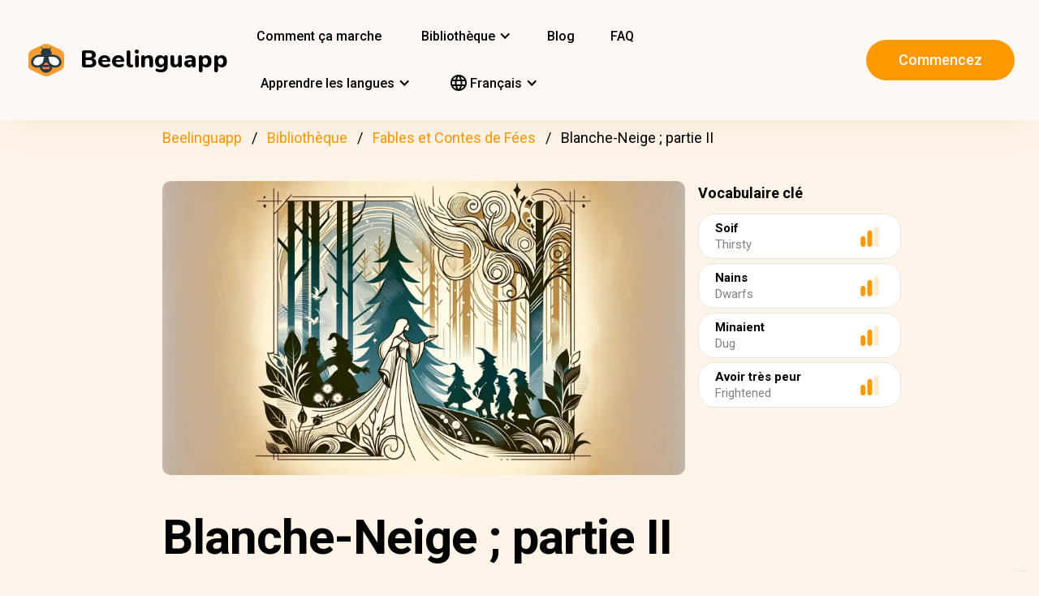

--- FILE ---
content_type: text/html; charset=UTF-8
request_url: https://beelinguapp.com/fr/histoires/Blanche-Neige-partie-II/198
body_size: 11123
content:

<!DOCTYPE html>
<html data-wf-page="607868bf3619fb59e5477fcc" data-wf-site="607868bf3619fba07a477fc5" lang="fr">
	<head>
		<meta charset="utf-8">
		<meta name="robots" content="max-image-preview:large">
		
<link rel="preload" href="/assets/stylesheets/normalize.min.css" as="style" onload="this.onload=null;this.rel='stylesheet'" media="screen and (max-width: 480px)">
<link rel="preload" href="/assets/stylesheets/components.min.css" as="style" onload="this.onload=null;this.rel='stylesheet'" type="text/css" media="all">
<link rel="preload" href="/assets/stylesheets/beelinguapp-newsite.min.css" as="style" onload="this.onload=null;this.rel='stylesheet'" type="text/css" media="all">
<link rel="preload" href="/assets/stylesheets/custom-1212022.css" as="style" onload="this.onload=null;this.rel='stylesheet'" type="text/css" media="all">
		
    
    <title>Blanche-Neige ; partie II | Beelinguapp</title>
    <meta name="description" content="Version simplifiée du classique de la littérature, Blanche-Neige.">

    <meta property="og:title" content="Blanche-Neige ; partie II | Beelinguapp">
    <meta property="og:description" content="Version simplifiée du classique de la littérature, Blanche-Neige.">

    
        <link rel="preconnect" href="https://beelinguappbucket.s3.amazonaws.com/Stories/Snow%20White%3B%20part%20II/Images/Image%281709663553444%29.webp">
        <link rel="preload" href="https://beelinguappbucket.s3.amazonaws.com/Stories/Snow%20White%3B%20part%20II/Images/Image%281709663553444%29.webp" as="image">
        <meta property="og:image" content="https://beelinguappbucket.s3.amazonaws.com/Stories/Snow%20White%3B%20part%20II/Images/Image%281709663553444%29.webp">
    

    <meta property="og:type" content="website">
    <meta property="og:url" content="https://beelinguapp.com" />

    <meta property="twitter:title" content="Blanche-Neige ; partie II | Beelinguapp">
    <meta property="twitter:description" content="Version simplifiée du classique de la littérature, Blanche-Neige.">
    
        <meta property="twitter:image" content="https://beelinguappbucket.s3.amazonaws.com/Stories/Snow%20White%3B%20part%20II/Images/Image%281709663553444%29.jpg">
    
    <meta name="twitter:card" content="summary_large_image">
    <meta property="fb:app_id" content="227882017610186" />
    <link rel="canonical" href="https://beelinguapp.com/fr/histoires/Blanche-Neige-partie-II/198"/>

    
        <link rel="alternate" hreflang="en"
              href="https://beelinguapp.com/read/Snow-White-part-II/198" />
    

    
        <link rel="alternate" hreflang="es"
          href="https://beelinguapp.com/es/historias/Blanca-Nieves-Parte-II/198" />
    
        <link rel="alternate" hreflang="de"
          href="https://beelinguapp.com/de/geschichten/Schneewittchen-Teil-2/198" />
    
        <link rel="alternate" hreflang="sv"
          href="https://beelinguapp.com/sv/berattelser/Snovit-Del-II/198" />
    
        <link rel="alternate" hreflang="it"
          href="https://beelinguapp.com/it/storie/Biancaneve-Parte-II/198" />
    
        <link rel="alternate" hreflang="pt"
          href="https://beelinguapp.com/pt/historias/Branca-de-Neve-Parte-II/198" />
    
        <link rel="alternate" hreflang="tr"
          href="https://beelinguapp.com/tr/hikayeler/Pamuk-Prenses-bolum-II/198" />
    
        <link rel="alternate" hreflang="ja"
          href="https://beelinguapp.com/ja/read/Snow-White-part-II/198" />
    
        <link rel="alternate" hreflang="ko"
          href="https://beelinguapp.com/ko/read/Snow-White-part-II/198" />
    
        <link rel="alternate" hreflang="hi"
          href="https://beelinguapp.com/hi/read/Snow-White-part-II/198" />
    
        <link rel="alternate" hreflang="zh"
          href="https://beelinguapp.com/zh/read/Snow-White-part-II/198" />
    
        <link rel="alternate" hreflang="ru"
          href="https://beelinguapp.com/ru/read/Snow-White-part-II/198" />
    
        <link rel="alternate" hreflang="ar"
          href="https://beelinguapp.com/ar/read/Snow-White-part-II/198" />
    
        <link rel="alternate" hreflang="pl"
          href="https://beelinguapp.com/pl/historie/Krolewna-Sniezka-cz-s-II/198" />
    
        <link rel="alternate" hreflang="nl"
          href="https://beelinguapp.com/nl/verhalen/Sneeuwwitje-deel-II/198" />
    
        <link rel="alternate" hreflang="no"
          href="https://beelinguapp.com/no/historier/Snoehvit-del-II/198" />
    
        <link rel="alternate" hreflang="el"
          href="https://beelinguapp.com/el/read/Snow-White-part-II/198" />
    
        <link rel="alternate" hreflang="id"
          href="https://beelinguapp.com/id/cerita/Putri-Salju-Bagian-II/198" />
    
        <link rel="alternate" hreflang="uk"
          href="https://beelinguapp.com/uk/read/Snow-White-part-II/198" />
    
        <link rel="alternate" hreflang="tl"
          href="https://beelinguapp.com/tl/kwento/Snow-White-bahagi-II/198" />
    
        <link rel="alternate" hreflang="vi"
          href="https://beelinguapp.com/vi/nhung-cau-chuyen/B-ch-Tuy-t-ph-n-II/198" />
    
        <link rel="alternate" hreflang="fi"
          href="https://beelinguapp.com/fi/tarina/Lumikki-osa-II/198" />
    
    <link rel="alternate" hreflang="x-default"
    href="https://beelinguapp.com/read/Snow-White-part-II/198" />
    <meta content="width=device-width, initial-scale=1" name="viewport">
    <script type="application/ld+json">
        [{
            "@context": "https://schema.org",
            "@type": "Audiobook",
            "author": "Beelinguapp",
            "id": "https://beelinguapp.com/fr/histoires/Blanche-Neige-partie-II/198",
            "name": "Blanche-Neige ; partie II",
            "description": "Version simplifiée du classique de la littérature, Blanche-Neige.",
            "url": "https://beelinguapp.com/fr/histoires/Blanche-Neige-partie-II/198",
            "mainEntityOfPage": "https://beelinguapp.com/fr/histoires/Blanche-Neige-partie-II/198"
        },{
            "@context": "https://schema.org",
            "@type": "BreadcrumbList",
            "itemListElement": [{
                "@type": "ListItem",
                "position": 1,
                "name": "Beelinguapp | Apprendre les langues avec de la musique et des livres audio",
                "item": "https://beelinguapp.com/fr/"
            },{
                "@type": "ListItem",
                "position": 2,
                "name": "Livres audio bilingues pour lapprentissage des langues - Beelinguapp",
                "item": "https://beelinguapp.com/fr/stories"
            },{
                "@type": "ListItem",
                "position": 3,
                "name": "Blanche-Neige ; partie II",
                "item": "https://beelinguapp.com/fr/histoires/Blanche-Neige-partie-II/198"
            }]
        },{
            "@context": "https://schema.org",
            "@type": "BreadcrumbList",
            "itemListElement": [{
                "@type": "ListItem",
                "position": 1,
                "name": "Beelinguapp | Apprendre les langues avec de la musique et des livres audio",
                "item": "https://beelinguapp.com/fr/"
            },{
                "@type": "ListItem",
                "position": 2,
                "name": "Livres audio bilingues pour lapprentissage des langues - Beelinguapp",
                "item": "https://beelinguapp.com/fr/stories"
            },{
                "@type": "ListItem",
                "position": 3,
                "name": "Beelinguapp | Intermediate Library",
                "item": "https://beelinguapp.com/fr/stories/intermediate"
            },{
                "@type": "ListItem",
                "position": 4,
                "name": "Blanche-Neige ; partie II",
                "item": "https://beelinguapp.com/fr/histoires/Blanche-Neige-partie-II/198"
            }]
        },{
            "@context": "https://schema.org",
            "@type": "BreadcrumbList",
            "itemListElement": [{
                "@type": "ListItem",
                "position": 1,
                "name": "Beelinguapp | Apprendre les langues avec de la musique et des livres audio",
                "item": "https://beelinguapp.com/fr/"
            },{
                "@type": "ListItem",
                "position": 2,
                "name": "Livres audio bilingues pour lapprentissage des langues - Beelinguapp",
                "item": "https://beelinguapp.com/fr/stories"
            },{
                "@type": "ListItem",
                "position": 3,
                "name": "Bilingual Fairy tales and Fables audiobooks - Beelinguapp",
                "item": "https://beelinguapp.com/fr/stories/fairy-tales-and-fables"
            },{
                "@type": "ListItem",
                "position": 4,
                "name": "Blanche-Neige ; partie II",
                "item": "https://beelinguapp.com/fr/histoires/Blanche-Neige-partie-II/198"
            }]
        },{
            "@context": "https://schema.org",
            "@type": "ItemList",
            "itemListElement": [{
                    "@type": "ListItem",
                    "position": 1,
                    "url": "https://beelinguapp.com/fr/histoires/Heungbu-et-Nolbu-un-conte-de-fees-coreen/438"
                },{
                    "@type": "ListItem",
                    "position": 2,
                    "url": "https://beelinguapp.com/fr/histoires/Une-legende-amazonienne-Partie-I/348"
                },{
                    "@type": "ListItem",
                    "position": 3,
                    "url": "https://beelinguapp.com/fr/histoires/Une-petite-goutte-de-miel-partie-I/205"
                },{
                    "@type": "ListItem",
                    "position": 4,
                    "url": "https://beelinguapp.com/fr/histoires/Blanche-Neige-Partie-I/158"
                },{
                    "@type": "ListItem",
                    "position": 5,
                    "url": "https://beelinguapp.com/fr/histoires/Une-aventure-magique-dans-un-centre-commercial/931"
                },{
                    "@type": "ListItem",
                    "position": 6,
                    "url": "https://beelinguapp.com/fr/histoires/Le-choix-colore-de-Lily/903"
                },{
                    "@type": "ListItem",
                    "position": 7,
                    "url": "https://beelinguapp.com/fr/histoires/La-belle-fille-rusee-et-Baba-Yaga/839"
                },{
                    "@type": "ListItem",
                    "position": 8,
                    "url": "https://beelinguapp.com/fr/histoires/Le-conte-de-la-sirene-de-Varsovie/804"
                }
            ]
        }]
    </script>

		

<!--<link rel="preload" href="/assets/stylesheets/normalize.min.css" as="style" onload="this.onload=null;this.rel='stylesheet'" media="screen and (max-width: 480px)">
<link rel="preload" href="/assets/stylesheets/components.min.css" as="style" onload="this.onload=null;this.rel='stylesheet'" type="text/css" media="all">
<link rel="preload" href="/assets/stylesheets/beelinguapp-newsite.min.css" as="style" onload="this.onload=null;this.rel='stylesheet'" type="text/css" media="all">
<link rel="preload" href="/assets/stylesheets/custom-1212022.css" as="style" onload="this.onload=null;this.rel='stylesheet'" type="text/css" media="all">-->
<!--<link href="/assets/stylesheets/custom-modals.css" rel="stylesheet" type="text/css" media="all">-->
<link href="/assets/stylesheets/freetrial.css" rel="stylesheet" type="text/css" media="(min-width: 600px)">
<link rel="preload" href="/assets/stylesheets/onboarding.min.css" as="style" onload="this.onload=null;this.rel='stylesheet'" type="text/css">
<link href="/assets/images/favicon.webp" rel="shortcut icon" type="image/x-icon">
<link href="/assets/images/webclip.webp" rel="apple-touch-icon">


    


	<link rel="preconnect" href="https://fonts.googleapis.com">
	<link rel="preconnect" href="https://fonts.gstatic.com" crossorigin="anonymous">
	<link rel="preload" href="https://fonts.googleapis.com/css2?family=Nunito:wght@400;800&display=swap" as="style" onload="this.onload=null;this.rel='stylesheet'">
	<link rel="preload" href="https://fonts.googleapis.com/css?family=Roboto:regular,500,700&display=swap" as="style" onload="this.onload=null;this.rel='stylesheet'">

	<link rel="preload" href="/assets/files/fonts/Avenir-Heavy.woff2" as="font" type="font/woff2" crossorigin>

<style>
	@media screen and (max-width: 575px) {
		.modal-dialog {
			margin-left: auto;
			margin-right: auto;
			margin-top: 5vh;
		}
	}

	.modal-dialog {
		max-width: 60vw;
		max-height: 80vh;
	}

	.modal-download-button {
		width: auto;
		height: 8vh;
		margin-top: 1vh;
		margin-bottom: 1vh;
}
</style>

<script src="https://ajax.googleapis.com/ajax/libs/webfont/1.6.26/webfont.js" defer></script>

<script>
	document.fonts.ready.then(function() {
		console.log('fonts ready');
		const elementsWithText = document.querySelectorAll('.font-visibility-until-full-load');
		elementsWithText.forEach(e => e.style.visibility = 'visible');
	});

	!function (o, c) {
		var n = c.documentElement, t = " w-mod-";
		n.className += t + "js", ("ontouchstart" in o || o.DocumentTouch && c instanceof DocumentTouch) && (n.className += t + "touch")
	}(window, document);
</script>





		


<!-- Google Tag Manager -->
<script>
	(function(w, d, s, l, i) {
		w[l] = w[l] || [];
		w[l].push({
			'gtm.start' : new Date().getTime(),
			event : 'gtm.js'
		});
		var f = d.getElementsByTagName(s)[0], j = d.createElement(s), dl = l != 'dataLayer' ? '&l='
				+ l
				: '';
		j.async = true;
		j.src = 'https://www.googletagmanager.com/gtm.js?id=' + i + dl;
		f.parentNode.insertBefore(j, f);
	})(window, document, 'script', 'dataLayer', 'GTM-5HKPC4N');
</script>
<!-- End Google Tag Manager -->





		
	</head>
    <body class="body">
	    
    	<!-- Google Tag Manager (noscript) -->
		<noscript><iframe src="https://www.googletagmanager.com/ns.html?id=GTM-5HKPC4N"
		height="0" width="0" style="display:none;visibility:hidden"></iframe></noscript>
		<!-- End Google Tag Manager (noscript) -->
		

		<div class="section-navbar">
    <div data-collapse="medium" data-animation="default" data-duration="400" role="banner" class="navbar w-nav">
        <div class="w-layout-grid grid-navbar">
            <div class="nav-logo">
                <a href="/fr/" aria-current="page" class="brand w-nav-brand w--current"><img src="/assets/images/beelinguapp-logo.svg" loading="lazy" width="44" height="40" alt="Language Learning App | Beelinguapp" class="logo">
                    <div class="beelinguapp-brand">Beelinguapp</div>
                </a>
            </div>
            <div class="nav">
                <nav role="navigation" class="nav-menu w-nav-menu">
                    
                        <a href="/fr/application-pour-apprendre-les-langues" class="nav-link w-nav-link">Comment ça marche <br></a>
                        <div data-delay="400" data-hover="1" data-w-id="9d68e372-901b-2d8a-92dd-22201fd3a039" class="dropdown w-dropdown nav-link w-nav-link padding-left-0-md" style="">
    <div class="dropdown-toggle w-dropdown-toggle" id="w-dropdown-toggle-0" aria-controls="w-dropdown-list-0" aria-haspopup="menu" aria-expanded="false" role="button" tabindex="0">
        <div class="icon w-icon-dropdown-toggle" aria-hidden="true"></div>
        	<div class="text-block-4">Bibliothèque</div>
    </div>
    <nav class="dropdown-list w-dropdown-list" id="w-dropdown-list-0" aria-labelledby="w-dropdown-toggle-0" style="opacity: 1; transform: translate3d(0px, 0px, 0px) scale3d(1, 1, 1) rotateX(0deg) rotateY(0deg) rotateZ(0deg) skew(0deg, 0deg); transform-style: preserve-3d;">
		<a href="/fr/stories" class="dropdown-link w-dropdown-link" tabindex="0">Toute</a>
		<a href="/fr/stories/kids" class="dropdown-link w-dropdown-link" tabindex="0">BeKids</a>
        <a href="/fr/stories/beginner" class="dropdown-link w-dropdown-link" tabindex="0">Débutant</a>
        <a href="/fr/stories/intermediate" class="dropdown-link w-dropdown-link" tabindex="0">Intermédiaire</a>
        <a href="/fr/stories/advanced" class="dropdown-link w-dropdown-link" tabindex="0">Avancé</a>
    </nav>
</div>




                        <a href="/fr/blog" class="nav-link w-nav-link">Blog <br></a>
                        <a href="/fr/faq" class="nav-link w-nav-link">FAQ <br></a>
                    
                    
                    
<div data-delay="400" data-hover="1" data-w-id="9d68e372-901b-2d8a-92dd-22201fd3a039" class="dropdown w-dropdown nav-link w-nav-link padding-left-0-md" style="">
    <div class="dropdown-toggle w-dropdown-toggle" id="w-dropdown-toggle-2" aria-controls="w-dropdown-list-2" aria-haspopup="menu" aria-expanded="false" role="button" tabindex="0">
        <div class="icon w-icon-dropdown-toggle" aria-hidden="true"></div>
        <div class="text-block-4">Apprendre les langues</div>
    </div>
    <nav class="dropdown-list w-dropdown-list" id="w-dropdown-list-2" aria-labelledby="w-dropdown-toggle-2" style="max-height: 300px; overflow-y: scroll; opacity: 1; transform: translate3d(0px, 0px, 0px) scale3d(1, 1, 1) rotateX(0deg) rotateY(0deg) rotateZ(0deg) skew(0deg, 0deg); transform-style: preserve-3d;">
    
        <a href="/fr/cours/apprendre-l-anglais" class="dropdown-link w-dropdown-link" tabindex="0">anglais</a>
        <a href="/fr/cours/apprendre-l-espagnol" class="dropdown-link w-dropdown-link" tabindex="0">espagnol</a>
        <a href="/fr/cours/apprendre-le-portugais" class="dropdown-link w-dropdown-link" tabindex="0">portugais</a>
        <a href="/fr/cours/apprendre-le-francais" class="dropdown-link w-dropdown-link" tabindex="0">français</a>
        <a href="/fr/cours/apprendre-l-italien" class="dropdown-link w-dropdown-link" tabindex="0">italien</a>
        <a href="/fr/cours/apprendre-l-allemand" class="dropdown-link w-dropdown-link" tabindex="0">allemand</a>
        <a href="/fr/cours/apprendre-le-japonais" class="dropdown-link w-dropdown-link" tabindex="0">japonais</a>
        <a href="/fr/cours/apprendre-le-russe" class="dropdown-link w-dropdown-link" tabindex="0">russe</a>
        <a href="/fr/cours/apprendre-le-chinois" class="dropdown-link w-dropdown-link" tabindex="0">chinois</a>
        <a href="/fr/cours/apprendre-l-hindi" class="dropdown-link w-dropdown-link" tabindex="0">hindi</a>
        <a href="/fr/cours/apprendre-le-turc" class="dropdown-link w-dropdown-link" tabindex="0">turc</a>
        <a href="/fr/cours/apprendre-le-coreen" class="dropdown-link w-dropdown-link" tabindex="0">coréen</a>
        <a href="/fr/cours/apprendre-l-arabe" class="dropdown-link w-dropdown-link" tabindex="0">arabe</a>
        <a href="/fr/cours/apprendre-le-suedois" class="dropdown-link w-dropdown-link" tabindex="0">suédois</a>
        <a href="/fr/cours/apprendere-polonais" class="dropdown-link w-dropdown-link" tabindex="0">Polonais</a>
        <a href="/fr/cours/apprendere-neerlandais" class="dropdown-link w-dropdown-link" tabindex="0">Néerlandais</a>
        <a href="/fr/cours/apprendere-norvegien" class="dropdown-link w-dropdown-link" tabindex="0">Norvégien</a>
        <a href="/fr/cours/apprendere-grec" class="dropdown-link w-dropdown-link" tabindex="0">Grec</a>
        <a href="/fr/cours/apprendere-indonesien" class="dropdown-link w-dropdown-link" tabindex="0">Indonésien</a>
        <a href="/fr/cours/apprendere-ukrainien" class="dropdown-link w-dropdown-link" tabindex="0">Ukrainien</a>
        <a href="/fr/cours/apprendere-tagalog" class="dropdown-link w-dropdown-link" tabindex="0">Tagalog</a>
        <a href="/fr/cours/apprendere-vietnamien" class="dropdown-link w-dropdown-link" tabindex="0">Vietnamien</a>
        <a href="/fr/cours/apprendere-finnois" class="dropdown-link w-dropdown-link" tabindex="0">Finnois</a>
    

    </nav>
</div>
                    
<div data-delay="400" data-hover="1" data-w-id="9d68e372-901b-2d8a-92dd-22201fd3a039" class="dropdown w-dropdown nav-link w-nav-link padding-left-0-md" style="">
    <div class="dropdown-toggle w-dropdown-toggle" id="w-dropdown-toggle-1" aria-controls="w-dropdown-list-1" aria-haspopup="menu" aria-expanded="false" role="button" tabindex="0">
        <div class="icon w-icon-dropdown-toggle" aria-hidden="true"></div>
        <div class="text-block-4"><img src="/assets/icons/language_24px.svg" alt="Language" style="width: 20px; height: 20px; vertical-align: middle;margin-top: -3px;"> Français</div>
    </div>
    <nav class="dropdown-list w-dropdown-list" id="w-dropdown-list-1" aria-labelledby="w-dropdown-toggle-1" style="max-height: 300px; overflow-y: scroll; opacity: 1; transform: translate3d(0px, 0px, 0px) scale3d(1, 1, 1) rotateX(0deg) rotateY(0deg) rotateZ(0deg) skew(0deg, 0deg); transform-style: preserve-3d;">
    
        <a href="/read/Snow-White-part-II/198" class="dropdown-link w-dropdown-link" tabindex="0">English</a>
        <a href="/es/historias/Blanca-Nieves-Parte-II/198" class="dropdown-link w-dropdown-link" tabindex="0">Español</a>
        <a href="/de/geschichten/Schneewittchen-Teil-2/198" class="dropdown-link w-dropdown-link" tabindex="0">Deutsch</a>
        <a href="/sv/berattelser/Snovit-Del-II/198" class="dropdown-link w-dropdown-link" tabindex="0">Svenska</a>
        <a href="/it/storie/Biancaneve-Parte-II/198" class="dropdown-link w-dropdown-link" tabindex="0">Italiano</a>
        <a href="/ja/read/Snow-White-part-II/198" class="dropdown-link w-dropdown-link" tabindex="0">日本語</a>
        <a href="/ko/read/Snow-White-part-II/198" class="dropdown-link w-dropdown-link" tabindex="0">한국어</a>
        <a href="/zh/read/Snow-White-part-II/198" class="dropdown-link w-dropdown-link" tabindex="0">中文</a>
        <a href="/pt/historias/Branca-de-Neve-Parte-II/198" class="dropdown-link w-dropdown-link" tabindex="0">Português</a>
        <a href="/fr/histoires/Blanche-Neige-partie-II/198" class="dropdown-link w-dropdown-link" tabindex="0">Français</a>
        <a href="/tr/hikayeler/Pamuk-Prenses-bolum-II/198" class="dropdown-link w-dropdown-link" tabindex="0">Türkçe</a>
        <a href="/hi/read/Snow-White-part-II/198" class="dropdown-link w-dropdown-link" tabindex="0">हिंदी</a>
        <a href="/pl/historie/Snow-White-part-II/198" class="dropdown-link w-dropdown-link" tabindex="0">Polski</a>
        <a href="/nl/verhalen/Snow-White-part-II/198" class="dropdown-link w-dropdown-link" tabindex="0">Nederlands</a>
        <a href="/no/historier/Snow-White-part-II/198" class="dropdown-link w-dropdown-link" tabindex="0">Norsk</a>
        <a href="/el/read/Snow-White-part-II/198" class="dropdown-link w-dropdown-link" tabindex="0">Ελληνικά</a>
        <a href="/ar/read//198" class="dropdown-link w-dropdown-link" tabindex="0">العربية</a>
        <a href="/ru/read/II/198" class="dropdown-link w-dropdown-link" tabindex="0">Pусский</a>
        <a href="/id/cerita/Putri-Salju-Bagian-II/198" class="dropdown-link w-dropdown-link" tabindex="0">Bahasa Indonesia</a>
        <a href="/uk/read/II/198" class="dropdown-link w-dropdown-link" tabindex="0">Yкраїнська</a>
        <a href="/tl/read/Snow-White-bahagi-II/198" class="dropdown-link w-dropdown-link" tabindex="0">Tagalog</a>
        <a href="/vi/read/B-ch-Tuy-t-ph-n-II/198" class="dropdown-link w-dropdown-link" tabindex="0">Tiếng Việt</a>
        <a href="/fi/read/Lumikki-osa-II/198" class="dropdown-link w-dropdown-link" tabindex="0">Suomi</a>
    
    </nav>
</div>

                    



                </nav>
            </div>

            <div class="extra-nav-menu-header text-center">
                <a href="/onboarding2/?v=beeweb" id="get-the-app" class="button-honeybee w-button" style="float: right;">Commencez</a>
            </div>
            <div class="menu-button-2 w-nav-button">
                <div class="menu-icon w-icon-nav-menu text-center"></div>
            </div>
        </div>
        <div class="navbar-bg"></div>
    </div>
</div>
        <!-- BEGIN .container -->
	
   
    
    
    <div class="w-container font-visibility-until-full-load">
        <div style="margin-top: 180px;" class="section">
            
                
                    
<div class="div-breadcrumb">
	<ul class="breadcrumb">
	  <li><a href="/fr/">Beelinguapp</a></li>
	  <li><a href="/fr/stories">Bibliothèque</a></li>   
	  <li><a href="/fr/stories/fairy-tales-and-fables">Fables et Contes de Fées</a></li> 
	  <li>Blanche-Neige ; partie II</li> 
	</ul>
</div>
                
            

            <div class="w-layout-grid grid-2 pull-to-left">

                <div style="display: flex; position: relative; width:100%; overflow:hidden">
                
                    <img fetchpriority="high"
                     loading="eager"
                     src="https://beelinguappbucket.s3.amazonaws.com/Stories/Snow%20White%3B%20part%20II/Images/Image%281709663553444%29.webp"
                     id="w-node-_61bcc7c8-c220-23b3-5962-80ff83f4e93a-3b13e033"
                     sizes="(max-width: 479px) 92vw, (max-width: 767px) 95vw, (max-width: 991px) 94vw, (max-width: 1980px) 97vw, 1921px"
                     srcset="https://beelinguappbucket.s3.amazonaws.com/Stories/Snow%20White%3B%20part%20II/Images/Image%281709663553444%29.webp 500w, https://beelinguappbucket.s3.amazonaws.com/Stories/Snow%20White%3B%20part%20II/Images/Image%281709663553444%29.webp 800w, https://beelinguappbucket.s3.amazonaws.com/Stories/Snow%20White%3B%20part%20II/Images/Image%281709663553444%29.webp 1080w, https://beelinguappbucket.s3.amazonaws.com/Stories/Snow%20White%3B%20part%20II/Images/Image%281709663553444%29.webp 1600w, https://beelinguappbucket.s3.amazonaws.com/Stories/Snow%20White%3B%20part%20II/Images/Image%281709663553444%29.webp 1921w" alt="story-detail-imagen-3"
                     class="image-story-size image-11 image-story-horizontal">
                

                </div>
                
                    <div id="w-node-_6ad4653d-7e18-2142-691e-2a058322f565-3b13e033">
                        <p class="paragraph-2">Vocabulaire clé</p>
                        
                            <div class="glossaryword w-clearfix">
                                <div class="text-block-5">Soif</div>

                                <img src="/assets/images/story-detail/icon_level2_yellow.svg"
                                loading="lazy"
                                width="35" height="25"
                                alt=""
                                class="imagedifficultyglossary">

                                
                                    <div class="text-block-6">Thirsty</div>
                                
                            </div>
                        
                            <div class="glossaryword w-clearfix">
                                <div class="text-block-5">Nains</div>

                                <img src="/assets/images/story-detail/icon_level2_yellow.svg"
                                loading="lazy"
                                width="35" height="25"
                                alt=""
                                class="imagedifficultyglossary">

                                
                                    <div class="text-block-6">Dwarfs</div>
                                
                            </div>
                        
                            <div class="glossaryword w-clearfix">
                                <div class="text-block-5">Minaient</div>

                                <img src="/assets/images/story-detail/icon_level2_yellow.svg"
                                loading="lazy"
                                width="35" height="25"
                                alt=""
                                class="imagedifficultyglossary">

                                
                                    <div class="text-block-6">Dug</div>
                                
                            </div>
                        
                            <div class="glossaryword w-clearfix">
                                <div class="text-block-5">Avoir très peur</div>

                                <img src="/assets/images/story-detail/icon_level2_yellow.svg"
                                loading="lazy"
                                width="35" height="25"
                                alt=""
                                class="imagedifficultyglossary">

                                
                                    <div class="text-block-6">Frightened</div>
                                
                            </div>
                        
                    </div>
                
                <div class="div-block-5 w-clearfix">
                    <h1 class="heading-3 heading-3-ext">Blanche-Neige ; partie II</h1>
                    <p class="paragraph-3">Version simplifiée du classique de la littérature, Blanche-Neige.</p>
                    <img src="/assets/images/story-detail/icon_level2_yellow.svg" width="25" height="28" alt="icon leven" class="image-10">
                    <div style="overflow: auto">
                        <div class="text-block-7">Intermédiaire</div>
                    </div>
                    <div class="separator"><span class="separatorText">Lire et écouter cette histoire dans Beelinguapp!</span></div>
                </div>
            </div>
            <div class="contentstorydetail">
                <div class="div-block-4 w-clearfix">
                    <h1 class="heading-3 heading-3-ext">Blanche-Neige ; partie II</h1>
                    <p class="paragraph-3">Version simplifiée du classique de la littérature, Blanche-Neige.</p>
                    <img src="/assets/images/story-detail/icon_level2_yellow.svg" width="21" height="28" alt="" class="image-10">
                    <div style="overflow: auto">
                        <div class="text-block-7">Intermédiaire</div>
                    </div>
                    <div class="separator">Lire et écouter cette histoire dans Beelinguapp!</div>
                </div>
                <p class="paragraph-4 blur-paragraph">
                    
                        Blanche-Neige avait très faim et très soif. Elle mangea un peu de nourriture de chaque assiette. Et de chaque verre, elle but quelques gouttes de vin. Elle était très fatiguée. Alors elle s’allongea sur un lit. Après la tombée de la nuit, les propriétaires de la maison rentrèrent chez eux. Ils étaient sept nains qui minaient et creusaient dans la montagne à la recherche d’or. Ils allumèrent sept petites bougies. Ils remarquèrent immédiatement que quelqu’un était entré dans leur maison. 
                    
                </p>
                <div data-w-id="Div Block 10" class="page-content"></div>
                <div class="page-content"></div>
            </div>
            <a id="btnReadNow" class="button-honeybee w-button btn-read" style="margin-bottom: 50px">Lire et écouter dans nimporte quelle langue</a>
        </div>
        
            <div class="section">
            
                <h3>Histoires Fables et Contes de Fées populaires</h3>
                <div class="w-layout-grid grid-single-page story-catalog">
                
                    <div class="div-story-catalog">
                        <a href="/fr/histoires/Heungbu-et-Nolbu-un-conte-de-fees-coreen/438" target="_blank">
                            <img fetchpriority="low" src="https://beelinguappbucket.s3.amazonaws.com/AutoGeneratedImages/STORY/Heungbu+and+Nolbu%3B+A+Korean+Fairytale/cover-portrait%281750350594094%29.png" loading="lazy" alt="
                                
                            " class="image-12 img-story-catalog">
                            <div class="text-block-9 div-title-story-catalog">
                            
                                Heungbu et Nolbu : un conte de fées coréen
                            
                            </div>
                        </a>
                    </div>
                
                    <div class="div-story-catalog">
                        <a href="/fr/histoires/Une-legende-amazonienne-Partie-I/348" target="_blank">
                            <img fetchpriority="low" src="https://beelinguappbucket.s3.amazonaws.com/Stories/An%20Amazonian%20Legend%3B%20Part%20I/Images/Image%281719256378785%29" loading="lazy" alt="
                                
                            " class="image-12 img-story-catalog">
                            <div class="text-block-9 div-title-story-catalog">
                            
                                Une légende amazonienne ; Partie I
                            
                            </div>
                        </a>
                    </div>
                
                    <div class="div-story-catalog">
                        <a href="/fr/histoires/Une-petite-goutte-de-miel-partie-I/205" target="_blank">
                            <img fetchpriority="low" src="https://beelinguappbucket.s3.amazonaws.com/Stories/A+Little+Drop+of+Honey%3B+Part+I/Images/Image%281756230688916%29" loading="lazy" alt="
                                
                            " class="image-12 img-story-catalog">
                            <div class="text-block-9 div-title-story-catalog">
                            
                                Une petite goutte de miel; partie I
                            
                            </div>
                        </a>
                    </div>
                
                    <div class="div-story-catalog">
                        <a href="/fr/histoires/Blanche-Neige-Partie-I/158" target="_blank">
                            <img fetchpriority="low" src="https://beelinguappbucket.s3.amazonaws.com/AutoGeneratedImages/STORY/Snow+White%3B+part+I/cover%281768020201695%29.jpg" loading="lazy" alt="
                                
                            " class="image-12 img-story-catalog">
                            <div class="text-block-9 div-title-story-catalog">
                            
                                Blanche-Neige ; Partie I
                            
                            </div>
                        </a>
                    </div>
                
                </div>
            
            
                <h3>Dernières Fables et Contes de Fées histoires</h3>
                <div class="w-layout-grid grid-single-page story-catalog">
                
                    <div class="div-story-catalog">
                        <a href="/fr/histoires/Une-aventure-magique-dans-un-centre-commercial/931" target="_blank">
                            <img src="https://beelinguappbucket.s3.amazonaws.com/AutoGeneratedImages/STORY/Magical%20Mall%20Adventure%20%28nidia%29/cover%281717178682198%29.jpg" loading="lazy" alt="
                                
                            " class="image-12 img-story-catalog">
                            <div class="text-block-9 div-title-story-catalog">
                            
                                Une aventure magique dans un centre commercial
                            
                            </div>
                        </a>
                    </div>
                
                    <div class="div-story-catalog">
                        <a href="/fr/histoires/Le-choix-colore-de-Lily/903" target="_blank">
                            <img src="https://beelinguappbucket.s3.amazonaws.com/Stories/Lily%27s%20Colorful%20Choice%20%28nidia%29/Images/Image%281715124249204%29.jpg" loading="lazy" alt="
                                
                            " class="image-12 img-story-catalog">
                            <div class="text-block-9 div-title-story-catalog">
                            
                                Le choix coloré de Lily
                            
                            </div>
                        </a>
                    </div>
                
                    <div class="div-story-catalog">
                        <a href="/fr/histoires/La-belle-fille-rusee-et-Baba-Yaga/839" target="_blank">
                            <img src="https://beelinguappbucket.s3.amazonaws.com/AutoGeneratedImages/STORY/The+Cunning+Daughter+in+Law+and+Baba+Yaga+%28nidia%29/cover%281767970476901%29.jpg" loading="lazy" alt="
                                
                            " class="image-12 img-story-catalog">
                            <div class="text-block-9 div-title-story-catalog">
                            
                                La belle-fille rusée et Baba Yaga
                            
                            </div>
                        </a>
                    </div>
                
                    <div class="div-story-catalog">
                        <a href="/fr/histoires/Le-conte-de-la-sirene-de-Varsovie/804" target="_blank">
                            <img src="https://beelinguappbucket.s3.amazonaws.com/AutoGeneratedImages/STORY/The%20Tale%20of%20the%20Warsaw%20Mermaid%20%28nidia%29/cover%281704418037273%29.png" loading="lazy" alt="
                                
                            " class="image-12 img-story-catalog">
                            <div class="text-block-9 div-title-story-catalog">
                            
                                Le conte de la sirène de Varsovie
                            
                            </div>
                        </a>
                    </div>
                
                </div>
            
            </div>
        
        <div class="section-download">
            <p class="paragraph-4">
                Tags: <br>
                <a href="/read/Snow-White-part-II/198">Blanche-Neige ; partie II en anglais</a>
                <a href="/es/historias/Blanca-Nieves-Parte-II/198">Blanche-Neige ; partie II en espagnol</a>
                <a href="/de/geschichten/Schneewittchen-Teil-2/198">Blanche-Neige ; partie II en allemand</a>
                <a href="/sv/berattelser/Snovit-Del-II/198">Blanche-Neige ; partie II en suédois</a>
                <a href="/it/storie/Biancaneve-Parte-II/198">Blanche-Neige ; partie II en italien</a>
                <a href="/ja/read/Snow-White-part-II/198">Blanche-Neige ; partie II en japonais</a>
                <a href="/ko/read/Snow-White-part-II/198">Blanche-Neige ; partie II en coréen</a>
                <a href="/pt/historias/Branca-de-Neve-Parte-II/198">Blanche-Neige ; partie II en portugais</a>
                <a href="/fr/histoires/Blanche-Neige-partie-II/198">Blanche-Neige ; partie II en français</a>
                <a href="/tr/hikayeler/Pamuk-Prenses-bolum-II/198">Blanche-Neige ; partie II en turc</a>
                
                
                <a href="/hi/read/Snow-White-part-II/198">Blanche-Neige ; partie II en hindi</a>
                
            </p>
        </div>
    </div>

<!-- END: .container -->

		<div class="section-footer">
	<div class="content">
			<!--<div class="content">
    <div class="w-layout-grid grid-newsletter center">
        <div class="center">
            <img height="240" loading="lazy" width="240"
            src="/assets/images/newsletter.svg"
            alt="" class="newsletter-img" />
        </div>
        <div class="newsletter-form">
            <h2>
                Subscribe to our Newsletter</h2>
            <form id="newsletter">
                <label for="email">Email</label>
                <input class="newsletter-input" id="newsletter_email" name="email" type="text">
                <button class="button-honeybee newsletter-button" type="button" onclick="signupToNewsletter(this)">Subscribe</button>
            </form>
        </div>
    </div>
</div>
-->
	</div>
	<div class="content">
		<div class="w-layout-grid grid-footer">
			<div id="w-node-da92ec24-0a93-58e4-1a73-58ed5b0e2fba-5b0e2fb7"
				class="block-footer">
				<a href="/fr/" aria-current="page"
					class="brand-footer w-nav-brand w--current"><img
					src="/assets/images/beelinguapp-logo.svg" loading="lazy" width="44"
					height="40" alt="Beelinguapp free language learning App"
					class="logo-footer2">
					<div class="beelinguapp-brand2">Beelinguapp</div>
				</a>
				<div class="extra-nav-menu">
					
<div data-delay="400" data-hover="1" data-w-id="9d68e372-901b-2d8a-92dd-22201fd3a039" class="dropdown w-dropdown nav-link w-nav-link padding-left-0-md" style="">
    <div class="dropdown-toggle w-dropdown-toggle" id="w-dropdown-toggle-1" aria-controls="w-dropdown-list-1" aria-haspopup="menu" aria-expanded="false" role="button" tabindex="0">
        <div class="icon w-icon-dropdown-toggle" aria-hidden="true"></div>
        <div class="text-block-4"><img src="/assets/icons/language_24px.svg" alt="Language" style="width: 20px; height: 20px; vertical-align: middle;margin-top: -3px;"> Français</div>
    </div>
    <nav class="dropdown-list w-dropdown-list" id="w-dropdown-list-1" aria-labelledby="w-dropdown-toggle-1" style="max-height: 300px; overflow-y: scroll; opacity: 1; transform: translate3d(0px, 0px, 0px) scale3d(1, 1, 1) rotateX(0deg) rotateY(0deg) rotateZ(0deg) skew(0deg, 0deg); transform-style: preserve-3d;">
    
        <a href="/read/Snow-White-part-II/198" class="dropdown-link w-dropdown-link" tabindex="0">English</a>
        <a href="/es/historias/Blanca-Nieves-Parte-II/198" class="dropdown-link w-dropdown-link" tabindex="0">Español</a>
        <a href="/de/geschichten/Schneewittchen-Teil-2/198" class="dropdown-link w-dropdown-link" tabindex="0">Deutsch</a>
        <a href="/sv/berattelser/Snovit-Del-II/198" class="dropdown-link w-dropdown-link" tabindex="0">Svenska</a>
        <a href="/it/storie/Biancaneve-Parte-II/198" class="dropdown-link w-dropdown-link" tabindex="0">Italiano</a>
        <a href="/ja/read/Snow-White-part-II/198" class="dropdown-link w-dropdown-link" tabindex="0">日本語</a>
        <a href="/ko/read/Snow-White-part-II/198" class="dropdown-link w-dropdown-link" tabindex="0">한국어</a>
        <a href="/zh/read/Snow-White-part-II/198" class="dropdown-link w-dropdown-link" tabindex="0">中文</a>
        <a href="/pt/historias/Branca-de-Neve-Parte-II/198" class="dropdown-link w-dropdown-link" tabindex="0">Português</a>
        <a href="/fr/histoires/Blanche-Neige-partie-II/198" class="dropdown-link w-dropdown-link" tabindex="0">Français</a>
        <a href="/tr/hikayeler/Pamuk-Prenses-bolum-II/198" class="dropdown-link w-dropdown-link" tabindex="0">Türkçe</a>
        <a href="/hi/read/Snow-White-part-II/198" class="dropdown-link w-dropdown-link" tabindex="0">हिंदी</a>
        <a href="/pl/historie/Snow-White-part-II/198" class="dropdown-link w-dropdown-link" tabindex="0">Polski</a>
        <a href="/nl/verhalen/Snow-White-part-II/198" class="dropdown-link w-dropdown-link" tabindex="0">Nederlands</a>
        <a href="/no/historier/Snow-White-part-II/198" class="dropdown-link w-dropdown-link" tabindex="0">Norsk</a>
        <a href="/el/read/Snow-White-part-II/198" class="dropdown-link w-dropdown-link" tabindex="0">Ελληνικά</a>
        <a href="/ar/read//198" class="dropdown-link w-dropdown-link" tabindex="0">العربية</a>
        <a href="/ru/read/II/198" class="dropdown-link w-dropdown-link" tabindex="0">Pусский</a>
        <a href="/id/cerita/Putri-Salju-Bagian-II/198" class="dropdown-link w-dropdown-link" tabindex="0">Bahasa Indonesia</a>
        <a href="/uk/read/II/198" class="dropdown-link w-dropdown-link" tabindex="0">Yкраїнська</a>
        <a href="/tl/read/Snow-White-bahagi-II/198" class="dropdown-link w-dropdown-link" tabindex="0">Tagalog</a>
        <a href="/vi/read/B-ch-Tuy-t-ph-n-II/198" class="dropdown-link w-dropdown-link" tabindex="0">Tiếng Việt</a>
        <a href="/fi/read/Lumikki-osa-II/198" class="dropdown-link w-dropdown-link" tabindex="0">Suomi</a>
    
    </nav>
</div>

                </div>
			</div>
			<div class="block-footer">
				<div class="heading-footer">Apprendre les langues</div>
				<a href="https://beelinguapp.com/fr/cours/apprendre-l-anglais" class="link-footer">Apprendre avec des livres audio en anglais<br></a>
				<a href="https://beelinguapp.com/fr/cours/apprendre-l-espagnol" class="link-footer">Apprendre avec des livres audio en espagnol</a>
				<a href="https://beelinguapp.com/fr/cours/apprendre-le-portugais" class="link-footer">Apprendre avec des livres audio en portugais</a>
				<a href="https://beelinguapp.com/fr/cours/apprendre-le-francais" class="link-footer">Apprendre avec des livres audio en français</a>
				<a href="https://beelinguapp.com/fr/cours/apprendre-l-italien" class="link-footer">Apprendre avec des livres audio en italien</a>
				<a href="https://beelinguapp.com/fr/cours/apprendre-l-allemand" class="link-footer">Apprendre avec des livres audio en allemand</a>
				<a href="https://beelinguapp.com/fr/cours/apprendre-le-japonais" class="link-footer">Apprendre avec des livres audio en japonais</a>
				<a href="https://beelinguapp.com/fr/cours/apprendre-le-russe" class="link-footer">Apprendre avec des livres audio en russe</a>
				<a href="https://beelinguapp.com/fr/cours/apprendre-le-chinois" class="link-footer">Apprendre avec des livres audio en chinois</a>
				<a href="https://beelinguapp.com/fr/cours/apprendre-l-hindi" class="link-footer">Apprendre avec des livres audio en hindi</a>
				<a href="https://beelinguapp.com/fr/cours/apprendre-le-turc" class="link-footer">Apprendre avec des livres audio en turc</a>
				<a href="https://beelinguapp.com/fr/cours/apprendre-le-coreen" class="link-footer">Apprendre avec des livres audio en coréen</a>
				<a href="https://beelinguapp.com/fr/cours/apprendre-l-arabe" class="link-footer">Apprendre avec des livres audio en arabe</a>
				<a href="https://beelinguapp.com/fr/cours/apprendre-le-suedois" class="link-footer">Apprendre avec des livres audio en suédois</a>
				<a href="https://beelinguapp.com/fr/cours/apprendere-polonais" class="link-footer">Apprendre avec des livres audio en Polonais</a>
				<a href="https://beelinguapp.com/fr/cours/apprendere-neerlandais" class="link-footer">Apprendre avec des livres audio en Néerlandais</a>
				<a href="https://beelinguapp.com/fr/cours/apprendere-norvegien" class="link-footer">Apprendre avec des livres audio en Norvégien</a>
				<a href="https://beelinguapp.com/fr/cours/apprendere-grec" class="link-footer">Apprendre avec des livres audio en Grec</a>
				<a href="https://beelinguapp.com/fr/cours/apprendere-indonesien" class="link-footer">Apprendre avec des livres audio en indonésien</a>
				<a href="https://beelinguapp.com/fr/cours/apprendere-ukrainien" class="link-footer">Apprendre avec des livres audio en ukrainien</a>
				<a href="https://beelinguapp.com/courses/learn-tagalog" class="link-footer">fr/cours/apprendere-tagalog</a>
				<a href="https://beelinguapp.com/courses/learn-vietnamese" class="link-footer">fr/cours/apprendere-vietnamien</a>
				<a href="https://beelinguapp.com/courses/learn-finnish" class="link-footer">fr/cours/apprendere-finnois</a>
			</div>
			<div class="block-footer">
				<div class="heading-footer">Social</div>
				<a href="https://www.facebook.com/beelinguapp/" target="_blank"
					class="link-footer">Facebook<br></a> <a
					href="https://www.instagram.com/beelinguapp/?hl=en" target="_blank"
					class="link-footer">Instagram</a> <a
					href="https://twitter.com/thebeelinguapp?lang=en" target="_blank"
					class="link-footer">Twitter</a> <a
					href="https://www.youtube.com/channel/UCbECH-ukEF5LmxrgjTNB-xg"
					target="_blank" class="link-footer">YouTube</a>
			</div>
			<div class="block-footer">
				<div class="heading-footer">Société</div>
				<a href="/fr/about" class="link-footer">A propos de nous</a>
				<a href="/fr/redeemcoupon" class="link-footer">Redeem coupon</a>
				<a href="/fr/organizations" class="link-footer">Beelinguapp for Education</a>
				<a href="/fr/organizations" class="link-footer">Beelinguapp for Business</a>
				<a href="/fr/in-the-media" class="link-footer">Dans les médias</a>
				<a href="/fr/imprint" class="link-footer">Mentions légales<br></a>
				<a href="/refund-policy" class="link-footer">Refund Policy<br></a>
				<a href="https://www.iubenda.com/privacy-policy/18844756" target="_blank" class="link-footer">Déclaration de confidentialité</a>
				<a href="https://www.iubenda.com/privacy-policy/50000689/cookie-policy" target="_blank" class="link-footer">Cookie Policy</a>
				<a href="/fr/contact" class="link-footer">Contact</a>
			</div>
		</div>
		<div class="footer-down">
			<div class="text-footer-down">© 2025 Beelinguapp. Tous droits réservés. Fabriqué avec 🧡 &nbsp;à Berlin, DE et Tampico, MX.</div>
		</div>
	</div>
	
</div>


		
		
<script src="https://cdnjs.cloudflare.com/ajax/libs/crypto-js/4.1.1/crypto-js.min.js"></script>



<script>
	var _iub = _iub || [];
	_iub.csConfiguration = {
		"ccpaAcknowledgeOnDisplay" : true,
		"consentOnContinuedBrowsing" : false,
		"countryDetection" : true,
		"enableCcpa" : true,
		"enableLgpd" : true,
		"floatingPreferencesButtonDisplay" : "bottom-right",
		"invalidateConsentWithoutLog" : true,
		"lang" : "en",
		"lgpdAppliesGlobally" : false,
		"perPurposeConsent" : true,
		"whitelabel" : false,
		"cookiePolicyId" : 50000689,
		"siteId" : 2827518,
		"banner" : {
			"acceptButtonDisplay" : true,
			"closeButtonDisplay" : false,
			"customizeButtonDisplay" : true,
			"explicitWithdrawal" : true,
			"listPurposes" : true,
			"position" : "float-top-center",
			"rejectButtonDisplay" : true
		},
		"callback": {
            onPreferenceExpressedOrNotNeeded: function(preference) {
                dataLayer.push({
                    iubenda_ccpa_opted_out: _iub.cs.api.isCcpaOptedOut()
                });
                if (!preference) {
                    dataLayer.push({
                        event: "iubenda_preference_not_needed"
                    });
                } else {
                    if (preference.consent === true) {
                        dataLayer.push({
                            event: "iubenda_consent_given"
                        });
                    } else if (preference.consent === false) {
                        dataLayer.push({
                            event: "iubenda_consent_rejected"
                        });
                    } else if (preference.purposes) {
                        for (var purposeId in preference.purposes) {
                            if (preference.purposes[purposeId]) {
                                dataLayer.push({
                                    event: "iubenda_consent_given_purpose_" + purposeId
                                });
                            }
                        }
                    }
                }
            }
        }
	};
</script>
<script src="//cdn.iubenda.com/cs/ccpa/stub.js" defer></script>
<script src="//cdn.iubenda.com/cs/iubenda_cs.js" defer></script>

		<!-- Facebook Pixel Code -->
		<script>
				!function(f,b,e,v,n,t,s)
				{if(f.fbq)return;n=f.fbq=function(){n.callMethod?
						n.callMethod.apply(n,arguments):n.queue.push(arguments)};
					if(!f._fbq)f._fbq=n;n.push=n;n.loaded=!0;n.version='2.0';
					n.queue=[];t=b.createElement(e);t.async=!0;
					t.src=v;s=b.getElementsByTagName(e)[0];
					s.parentNode.insertBefore(t,s)}(window, document,'script',
						'https://connect.facebook.net/en_US/fbevents.js');

					const fbcOnInit = typeof getFacebookFbc === 'function' ? getFacebookFbc() : null;
					console.log("fbc on init: " + fbcOnInit);
					
						fbq('init', '191359709876301', {'fbc': fbcOnInit});
					
				fbq('track', 'PageView');
		</script>

		<noscript><img height="1" width="1" style="display:none"
		src="https://www.facebook.com/tr?id=191359709876301&ev=PageView&noscript=1"
		/></noscript>
		<!-- End Facebook Pixel Code -->
		
	
	
	<script>
	
	function getFacebookFbp() {
	    const cookies = document.cookie.split('; ');
	    const fbpCookie = cookies.find(row => row.startsWith('_fbp='));
	    return fbpCookie ? fbpCookie.split('=')[1] : null;
	}

	function getFacebookFbc() {
	    const cookies = document.cookie.split('; ');
	    const fbcCookie = cookies.find(row => row.startsWith('_fbc='));
	    if (fbcCookie) return fbcCookie.split('=')[1];

	    const urlParams = new URLSearchParams(window.location.search);
	    const fbclid = urlParams.get('fbclid');
	    if (fbclid) {
	        const fbcValue = `fb.1.${Date.now()}.${fbclid}`;
	        document.cookie = `_fbc=${fbcValue}; path=/; domain=${window.location.hostname};`;
	        return fbcValue;
	    }

	    return null;
	}
	
	async function hashString(email) {
	    const encoder = new TextEncoder();
	    const data = encoder.encode(email.trim().toLowerCase());
	    const hashBuffer = await crypto.subtle.digest('SHA-256', data);
	    return Array.from(new Uint8Array(hashBuffer)).map(b => b.toString(16).padStart(2, '0')).join('');
	}

	console.log("_FBP:", getFacebookFbp());
	console.log("_FBC:", getFacebookFbc());
	
	
	function sendGTMEvent(event, button_id, button_text, interaction_type, user_role, page_title, purchaseData, optional_label) {
		console.log("sendGTMEvent");
		console.log("optional_label: " + optional_label);
	  if (!isProductionEnvironment()) {
	    console.log('Ambiente de desarrollo: los eventos no se enviarán a Google Tag Manager.');
	    return;
	  }

	  if (!window.dataLayer) {
	    console.error('dataLayer no está disponible en el entorno actual.');
	    return;
	  }

	  if (!isValidEventName(event)) {
	    console.error('GTM Nombre de evento no válido:', event);
	    return;
	  }

	  const eventData = {
	    event: event,
	  };

	  // Validar y agregar valores solo si son válidos

	  if (purchaseData && Object.keys(purchaseData).length > 0) {
		Object.assign(eventData, purchaseData);
	  }

	  if (optional_label && isValidString(optional_label)) {
	  	eventData.optional_label = optional_label;
	  }
	  if (button_id && isValidString(button_id)) {
	    eventData.button_id = button_id;
	  }
	  if (page_title && isValidString(page_title)) {
	    eventData.page_title = page_title;
	  }else{
	    eventData.page_title = document.title;
	  }
	  if (button_text && isValidString(button_text)) {
	    eventData.button_text = button_text;
	  }
	  if (interaction_type && isValidInteractionType(interaction_type)) {
	    eventData.interaction_type = interaction_type;
	  }
	  if (user_role && isValidUserRole(user_role)) {
	    eventData.user_role = user_role;
	  }

	  console.log("--eventData:");
	  console.log(eventData);
	  window.dataLayer.push(eventData);
	}
	
	
	function isValidEventName(event) {
	  return typeof event === 'string' && event.trim().length > 0;
	}

	function isValidString(value) {
	  return typeof value === 'string' && value.trim().length > 0;
	}

	function isValidInteractionType(value) {
	  const validTypes = ['click', 'hover', 'focus', 'submit'];
	  return validTypes.includes(value);
	}

	function isValidUserRole(value) {
	  const validRoles = ['guest', 'subscriber', 'admin'];
	  return validRoles.includes(value);
	}

	function isProductionEnvironment() {
	  return window.location.hostname !== 'localhost' && window.location.hostname !== '127.0.0.1';
	}

</script>
		

<link rel="preload" href="/assets/javascripts/jquery-3.5.1.min.js" as="script">
<script src="/assets/javascripts/jquery-3.5.1.min.js"></script>
<link rel="preload" href="/assets/javascripts/beelinguapp-newsite.min.js" as="script">
<script src="/assets/javascripts/beelinguapp-newsite.min.js" async></script>
<!--<link rel="preload" href="//cdn.jsdelivr.net/npm/sweetalert2&#64;11" as="script">
<script src="//cdn.jsdelivr.net/npm/sweetalert2&#64;11" async></script>-->
<script src="/assets/javascripts/newsletter012422.min.js" defer></script>
<script src="/assets/javascripts/lazyload-2.0.3.min.js" defer></script>
<!-- [if lte IE 9]><script src="https://cdnjs.cloudflare.com/ajax/libs/placeholders/3.0.2/placeholders.min.js"></script><![endif] -->

<script type="text/javascript">
function loadSweetAlert() {
    var script = document.createElement('script');
    script.src = '/assets/javascripts/sweetalert2.all.min.js';
    script.async = true;
    document.body.appendChild(script);
    script.onload = function() {
      console.log("Sweetalert ready");
    };
}
$(document).ready(function() {
    loadSweetAlert();

    /*if ($("#get-the-app").length > 0) {
        if(/Android|webOS|iPhone|iPad|iPod|BlackBerry|IEMobile|Opera Mini/i.test(navigator.userAgent)) {
            console.log("user agent device")
            $("#get-the-app").attr("href", "/get");
        }
    }*/
    
    if ($("#get-beelinguapp").length > 0) {
        if(/Android|webOS|iPhone|iPad|iPod|BlackBerry|IEMobile|Opera Mini/i.test(navigator.userAgent)) {
            $("#get-beelinguapp").attr("href", "/get");
        }
    }
    
});
</script>

    
    <script>

    

    var element = document.getElementById("btnReadNow");
    element.onclick = function (event) {
    	try{
	        gtag('create')
	        gtag('event', 'Click', {
	            'event_category': 'Button',
	            'event_label': 'Read Story'
	        });
    	}catch(error){
    		
    	}
        redirectAppOrDownload();
    }

    function redirectApp() {
        window.location.href = "beelinguapp://storyid?id=198&name=Snow+White%3B+part+II";
    }

    function redirectAppOrDownload() {
        
        window.location.href = "/get";
    }

    </script>



		<script src="https://cdn.paddle.com/paddle/v2/paddle.js"></script>
		<script type="text/javascript">
			let clientSideToken = "live_2416562aca25c343e12834d0b7c";

			

			Paddle.Initialize({
				token: clientSideToken,
			});
		</script>
	</body>
</html>

